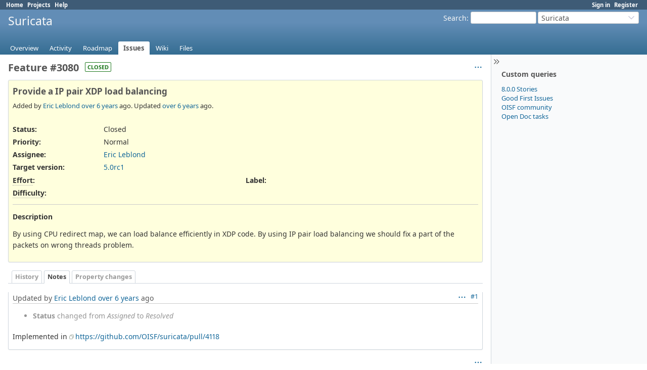

--- FILE ---
content_type: text/javascript
request_url: https://redmine.openinfosecfoundation.org/assets/turndown-7.2.0.min-bb727e59.js
body_size: 4039
content:
/*
 * Turndown v7.2.0
 * https://github.com/mixmark-io/turndown
 * Copyright (c) 2017 Dom Christie
 * Released under the MIT license
 * https://github.com/mixmark-io/turndown/blob/master/LICENSE
 */
var TurndownService=(()=>{function u(e,n){return Array(n+1).join(e)}var n=["ADDRESS","ARTICLE","ASIDE","AUDIO","BLOCKQUOTE","BODY","CANVAS","CENTER","DD","DIR","DIV","DL","DT","FIELDSET","FIGCAPTION","FIGURE","FOOTER","FORM","FRAMESET","H1","H2","H3","H4","H5","H6","HEADER","HGROUP","HR","HTML","ISINDEX","LI","MAIN","MENU","NAV","NOFRAMES","NOSCRIPT","OL","OUTPUT","P","PRE","SECTION","TABLE","TBODY","TD","TFOOT","TH","THEAD","TR","UL"];function f(e){return o(e,n)}var r=["AREA","BASE","BR","COL","COMMAND","EMBED","HR","IMG","INPUT","KEYGEN","LINK","META","PARAM","SOURCE","TRACK","WBR"];function d(e){return o(e,r)}var i=["A","TABLE","THEAD","TBODY","TFOOT","TH","TD","IFRAME","SCRIPT","AUDIO","VIDEO"];function o(e,n){return 0<=n.indexOf(e.nodeName)}function a(n,e){return n.getElementsByTagName&&e.some(function(e){return n.getElementsByTagName(e).length})}var t={};function c(e){return e?e.replace(/(\n+\s*)+/g,"\n"):""}function l(e){for(var n in this.options=e,this._keep=[],this._remove=[],this.blankRule={replacement:e.blankReplacement},this.keepReplacement=e.keepReplacement,this.defaultRule={replacement:e.defaultReplacement},this.array=[],e.rules)this.array.push(e.rules[n])}function s(e,n,t){for(var r=0;r<e.length;r++){var i=e[r];if(((e,n,t)=>{var r=e.filter;if("string"==typeof r)return r===n.nodeName.toLowerCase();if(Array.isArray(r))return-1<r.indexOf(n.nodeName.toLowerCase());if("function"==typeof r)return!!r.call(e,n,t);throw new TypeError("`filter` needs to be a string, array, or function")})(i,n,t))return i}}function p(e){var n=e.nextSibling||e.parentNode;return e.parentNode.removeChild(e),n}function h(e,n,t){return e&&e.parentNode===n||t(n)?n.nextSibling||n.parentNode:n.firstChild||n.nextSibling||n.parentNode}t.paragraph={filter:"p",replacement:function(e){return"\n\n"+e+"\n\n"}},t.lineBreak={filter:"br",replacement:function(e,n,t){return t.br+"\n"}},t.heading={filter:["h1","h2","h3","h4","h5","h6"],replacement:function(e,n,t){n=Number(n.nodeName.charAt(1));return"setext"===t.headingStyle&&n<3?"\n\n"+e+"\n"+u(1===n?"=":"-",e.length)+"\n\n":"\n\n"+u("#",n)+" "+e+"\n\n"}},t.blockquote={filter:"blockquote",replacement:function(e){return"\n\n"+(e=(e=e.replace(/^\n+|\n+$/g,"")).replace(/^/gm,"> "))+"\n\n"}},t.list={filter:["ul","ol"],replacement:function(e,n){var t=n.parentNode;return"LI"===t.nodeName&&t.lastElementChild===n?"\n"+e:"\n\n"+e+"\n\n"}},t.listItem={filter:"li",replacement:function(e,n,t){e=e.replace(/^\n+/,"").replace(/\n+$/,"\n").replace(/\n/gm,"\n    ");var r,t=t.bulletListMarker+"   ",i=n.parentNode;return"OL"===i.nodeName&&(r=i.getAttribute("start"),i=Array.prototype.indexOf.call(i.children,n),t=(r?Number(r)+i:i+1)+".  "),t+e+(n.nextSibling&&!/\n$/.test(e)?"\n":"")}},t.indentedCodeBlock={filter:function(e,n){return"indented"===n.codeBlockStyle&&"PRE"===e.nodeName&&e.firstChild&&"CODE"===e.firstChild.nodeName},replacement:function(e,n,t){return"\n\n    "+n.firstChild.textContent.replace(/\n/g,"\n    ")+"\n\n"}},t.fencedCodeBlock={filter:function(e,n){return"fenced"===n.codeBlockStyle&&"PRE"===e.nodeName&&e.firstChild&&"CODE"===e.firstChild.nodeName},replacement:function(e,n,t){for(var r,i=((n.firstChild.getAttribute("class")||"").match(/language-(\S+)/)||[null,""])[1],o=n.firstChild.textContent,n=t.fence.charAt(0),a=3,l=new RegExp("^"+n+"{3,}","gm");r=l.exec(o);)r[0].length>=a&&(a=r[0].length+1);t=u(n,a);return"\n\n"+t+i+"\n"+o.replace(/\n$/,"")+"\n"+t+"\n\n"}},t.horizontalRule={filter:"hr",replacement:function(e,n,t){return"\n\n"+t.hr+"\n\n"}},t.inlineLink={filter:function(e,n){return"inlined"===n.linkStyle&&"A"===e.nodeName&&e.getAttribute("href")},replacement:function(e,n){var t=(t=n.getAttribute("href"))&&t.replace(/([()])/g,"\\$1"),n=c(n.getAttribute("title"));return"["+e+"]("+t+(n=n&&' "'+n.replace(/"/g,'\\"')+'"')+")"}},t.referenceLink={filter:function(e,n){return"referenced"===n.linkStyle&&"A"===e.nodeName&&e.getAttribute("href")},replacement:function(e,n,t){var r=n.getAttribute("href"),i=(i=c(n.getAttribute("title")))&&' "'+i+'"';switch(t.linkReferenceStyle){case"collapsed":a="["+e+"][]",l="["+e+"]: "+r+i;break;case"shortcut":a="["+e+"]",l="["+e+"]: "+r+i;break;default:var o=this.references.length+1,a="["+e+"]["+o+"]",l="["+o+"]: "+r+i}return this.references.push(l),a},references:[],append:function(e){var n="";return this.references.length&&(n="\n\n"+this.references.join("\n")+"\n\n",this.references=[]),n}},t.emphasis={filter:["em","i"],replacement:function(e,n,t){return e.trim()?t.emDelimiter+e+t.emDelimiter:""}},t.strong={filter:["strong","b"],replacement:function(e,n,t){return e.trim()?t.strongDelimiter+e+t.strongDelimiter:""}},t.code={filter:function(e){var n=e.previousSibling||e.nextSibling,n="PRE"===e.parentNode.nodeName&&!n;return"CODE"===e.nodeName&&!n},replacement:function(e){if(!e)return"";e=e.replace(/\r?\n|\r/g," ");for(var n=/^`|^ .*?[^ ].* $|`$/.test(e)?" ":"",t="`",r=e.match(/`+/gm)||[];-1!==r.indexOf(t);)t+="`";return t+n+e+n+t}},t.image={filter:"img",replacement:function(e,n){var t=c(n.getAttribute("alt")),r=n.getAttribute("src")||"",n=c(n.getAttribute("title"));return r?"!["+t+"]("+r+(n?' "'+n+'"':"")+")":""}},l.prototype={add:function(e,n){this.array.unshift(n)},keep:function(e){this._keep.unshift({filter:e,replacement:this.keepReplacement})},remove:function(e){this._remove.unshift({filter:e,replacement:function(){return""}})},forNode:function(e){return e.isBlank?this.blankRule:s(this.array,e,this.options)||s(this._keep,e,this.options)||s(this._remove,e,this.options)||this.defaultRule},forEach:function(e){for(var n=0;n<this.array.length;n++)e(this.array[n],n)}};var g,m="undefined"!=typeof window?window:{},A=(()=>{var e=m.DOMParser,n=!1;try{(new e).parseFromString("","text/html")&&(n=!0)}catch(e){}return n})()?m.DOMParser:((()=>{var n=!1;try{document.implementation.createHTMLDocument("").open()}catch(e){m.ActiveXObject&&(n=!0)}return n})()?e.prototype.parseFromString=function(e){var n=new window.ActiveXObject("htmlfile");return n.designMode="on",n.open(),n.write(e),n.close(),n}:e.prototype.parseFromString=function(e){var n=document.implementation.createHTMLDocument("");return n.open(),n.write(e),n.close(),n},e);function e(){}function y(e,n){var n={element:e="string"==typeof e?(g=g||new A).parseFromString('<x-turndown id="turndown-root">'+e+"</x-turndown>","text/html").getElementById("turndown-root"):e.cloneNode(!0),isBlock:f,isVoid:d,isPre:n.preformattedCode?v:null},t=n.element,r=n.isBlock,i=n.isVoid,o=n.isPre||function(e){return"PRE"===e.nodeName};if(t.firstChild&&!o(t)){for(var a=null,l=!1,u=h(s=null,t,o);u!==t;){if(3===u.nodeType||4===u.nodeType){var c=u.data.replace(/[ \r\n\t]+/g," ");if(!(c=a&&!/ $/.test(a.data)||l||" "!==c[0]?c:c.substr(1))){u=p(u);continue}u.data=c,a=u}else{if(1!==u.nodeType){u=p(u);continue}r(u)||"BR"===u.nodeName?(a&&(a.data=a.data.replace(/ $/,"")),a=null,l=!1):i(u)||o(u)?l=!(a=null):a&&(l=!1)}var c=h(s,u,o),s=u,u=c}a&&(a.data=a.data.replace(/ $/,""),a.data||p(a))}return e}function v(e){return"PRE"===e.nodeName||"CODE"===e.nodeName}function N(e,n){var t;return e.isBlock=f(e),e.isCode="CODE"===e.nodeName||e.parentNode.isCode,e.isBlank=!d(t=e)&&!(e=>o(e,i))(t)&&/^\s*$/i.test(t.textContent)&&!(e=>a(e,r))(t)&&!(e=>a(e,i))(t),e.flankingWhitespace=((e,n)=>{var t;return e.isBlock||n.preformattedCode&&e.isCode?{leading:"",trailing:""}:((t=(e=>({leading:(e=e.match(/^(([ \t\r\n]*)(\s*))(?:(?=\S)[\s\S]*\S)?((\s*?)([ \t\r\n]*))$/))[1],leadingAscii:e[2],leadingNonAscii:e[3],trailing:e[4],trailingNonAscii:e[5],trailingAscii:e[6]}))(e.textContent)).leadingAscii&&E("left",e,n)&&(t.leading=t.leadingNonAscii),t.trailingAscii&&E("right",e,n)&&(t.trailing=t.trailingNonAscii),{leading:t.leading,trailing:t.trailing})})(e,n),e}function E(e,n,t){var r,i,e="left"===e?(r=n.previousSibling,/ $/):(r=n.nextSibling,/^ /);return r&&(3===r.nodeType?i=e.test(r.nodeValue):t.preformattedCode&&"CODE"===r.nodeName?i=!1:1!==r.nodeType||f(r)||(i=e.test(r.textContent))),i}var T=Array.prototype.reduce,R=[[/\\/g,"\\\\"],[/\*/g,"\\*"],[/^-/g,"\\-"],[/^\+ /g,"\\+ "],[/^(=+)/g,"\\$1"],[/^(#{1,6}) /g,"\\$1 "],[/`/g,"\\`"],[/^~~~/g,"\\~~~"],[/\[/g,"\\["],[/\]/g,"\\]"],[/^>/g,"\\>"],[/_/g,"\\_"],[/^(\d+)\. /g,"$1\\. "]];function C(e){if(!(this instanceof C))return new C(e);this.options=function(e){for(var n=1;n<arguments.length;n++){var t,r=arguments[n];for(t in r)r.hasOwnProperty(t)&&(e[t]=r[t])}return e}({},{rules:t,headingStyle:"setext",hr:"* * *",bulletListMarker:"*",codeBlockStyle:"indented",fence:"```",emDelimiter:"_",strongDelimiter:"**",linkStyle:"inlined",linkReferenceStyle:"full",br:"  ",preformattedCode:!1,blankReplacement:function(e,n){return n.isBlock?"\n\n":""},keepReplacement:function(e,n){return n.isBlock?"\n\n"+n.outerHTML+"\n\n":n.outerHTML},defaultReplacement:function(e,n){return n.isBlock?"\n\n"+e+"\n\n":e}},e),this.rules=new l(this.options)}function k(e){var r=this;return T.call(e.childNodes,function(e,n){var t="";return 3===(n=new N(n,r.options)).nodeType?t=n.isCode?n.nodeValue:r.escape(n.nodeValue):1===n.nodeType&&(t=function(e){var n=this.rules.forNode(e),t=k.call(this,e),r=e.flankingWhitespace;(r.leading||r.trailing)&&(t=t.trim());return r.leading+n.replacement(t,e,this.options)+r.trailing}.call(r,n)),b(e,t)},"")}function b(e,n){var t=(e=>{for(var n=e.length;0<n&&"\n"===e[n-1];)n--;return e.substring(0,n)})(e),r=n.replace(/^\n*/,""),e=Math.max(e.length-t.length,n.length-r.length);return t+"\n\n".substring(0,e)+r}return C.prototype={turndown:function(e){if(null==(n=e)||"string"!=typeof n&&(!n.nodeType||1!==n.nodeType&&9!==n.nodeType&&11!==n.nodeType))throw new TypeError(e+" is not a string, or an element/document/fragment node.");var n;return""===e?"":(n=k.call(this,new y(e,this.options)),function(n){var t=this;return this.rules.forEach(function(e){"function"==typeof e.append&&(n=b(n,e.append(t.options)))}),n.replace(/^[\t\r\n]+/,"").replace(/[\t\r\n\s]+$/,"")}.call(this,n))},use:function(e){if(Array.isArray(e))for(var n=0;n<e.length;n++)this.use(e[n]);else{if("function"!=typeof e)throw new TypeError("plugin must be a Function or an Array of Functions");e(this)}return this},addRule:function(e,n){return this.rules.add(e,n),this},keep:function(e){return this.rules.keep(e),this},remove:function(e){return this.rules.remove(e),this},escape:function(e){return R.reduce(function(e,n){return e.replace(n[0],n[1])},e)}},C})();
